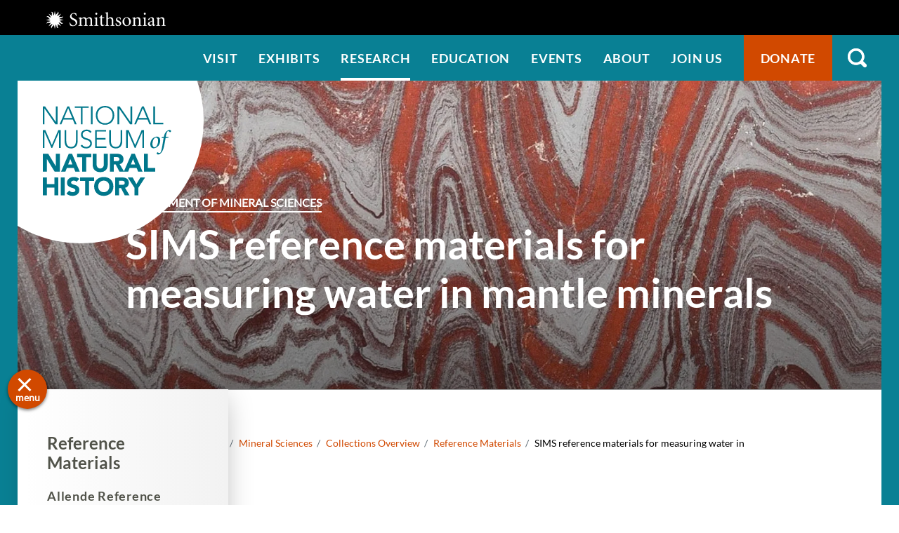

--- FILE ---
content_type: text/html; charset=UTF-8
request_url: https://naturalhistory.si.edu/research/mineral-sciences/collections-overview/reference-materials/sims-reference-materials-measuring-water-mantle-minerals
body_size: 6168
content:

<!DOCTYPE html>
<html lang="en" dir="ltr" prefix="og: https://ogp.me/ns#" class="no-js">
  <head>
    <meta charset="utf-8" />
<link rel="canonical" href="https://naturalhistory.si.edu/research/mineral-sciences/collections-overview/reference-materials/sims-reference-materials-measuring-water-mantle-minerals" />
<meta property="og:site_name" content="Smithsonian National Museum of Natural History" />
<meta property="og:url" content="https://naturalhistory.si.edu/research/mineral-sciences/collections-overview/reference-materials/sims-reference-materials-measuring-water-mantle-minerals" />
<meta property="og:title" content="SIMS reference materials for measuring water in mantle minerals" />
<meta name="twitter:card" content="summary_large_image" />
<meta name="twitter:title" content="SIMS reference materials for measuring water in mantle minerals" />
<meta name="twitter:site" content="@NMNH" />
<meta name="twitter:creator" content="@NMNH" />
<script>(function(w,d,s,n,a){if(!w[n]){var l='call,catch,on,once,set,then,track,openCheckout'
.split(','),i,o=function(n){return'function'==typeof n?o.l.push([arguments])&&o
:function(){return o.l.push([n,arguments])&&o}},t=d.getElementsByTagName(s)[0],
j=d.createElement(s);j.async=!0;j.src='https://cdn.fundraiseup.com/widget/'+a+'';
t.parentNode.insertBefore(j,t);o.s=Date.now();o.v=5;o.h=w.location.href;o.l=[];
for(i=0;i<8;i++)o[l[i]]=o(l[i]);w[n]=o}
})(window,document,'script','FundraiseUp','APKJZMBK');</script>
<meta name="Generator" content="Drupal 10 (https://www.drupal.org)" />
<meta name="MobileOptimized" content="width" />
<meta name="HandheldFriendly" content="true" />
<meta name="viewport" content="width=device-width, initial-scale=1.0" />
<meta http-equiv="x-ua-compatible" content="ie=edge" />
<link rel="icon" href="/themes/gesso/favicon-32x32.png" type="image/png" />
</head-placeholder>
    <title>SIMS reference materials for measuring water in mantle minerals | Smithsonian National Museum of Natural History</title>
    <meta name="p:domain_verify" content="812f0d1487ffea55de2cf30cc4345d75"/>
    <link rel="icon" type="image/png" sizes="32x32" href="/themes/gesso/favicon-32x32.png">
    <link rel="icon" type="image/png" sizes="16x16" href="/themes/gesso/favicon-16x16.png">
    <link rel="stylesheet" media="all" href="/sites/default/files/css/css_F64nGjCAxyQgndguitZsz3LxFP2k9k-mgZmVTTwafB8.css?delta=0&amp;language=en&amp;theme=gesso&amp;include=eJxti0EOAyEIAD9E1icZUOLaohDBZPf37aFNLz3OZKbo4lTXNpQDH3gBz-hxZx7ENRW06DqhsbumJkooYLiwLbTTv-PPHHvaJul-cgXvw4SzqW3LJFqenv448NuDRyJ0hlAVwpUD_V1_6AX78EFG" />
<link rel="stylesheet" media="all" href="/sites/default/files/css/css_3CFj8mYJ6Ce_XQ0WPK_IpZLc14MXBD0i15Acwqb0tgc.css?delta=1&amp;language=en&amp;theme=gesso&amp;include=eJxti0EOAyEIAD9E1icZUOLaohDBZPf37aFNLz3OZKbo4lTXNpQDH3gBz-hxZx7ENRW06DqhsbumJkooYLiwLbTTv-PPHHvaJul-cgXvw4SzqW3LJFqenv448NuDRyJ0hlAVwpUD_V1_6AX78EFG" />
</css-placeholder>
    <script type="application/json" data-drupal-selector="drupal-settings-json">{"path":{"baseUrl":"\/","pathPrefix":"","currentPath":"node\/11868","currentPathIsAdmin":false,"isFront":false,"currentLanguage":"en"},"pluralDelimiter":"\u0003","suppressDeprecationErrors":true,"gtag":{"tagId":"","consentMode":false,"otherIds":[],"events":[],"additionalConfigInfo":[]},"ajaxPageState":{"libraries":"eJxtjVEKAyEMRC8keiRJ1pC1jSYYhe7t68dCaenPwHvMMNRnnVemhlTSATar9sDkrolFEeQGX9ior8CqLJQncOIdvxzhAa9v2YLBAB5gp6cyloHEj4mr20KpflIJXpvtnaktyyh6PD39ccEvn9QSglOYqoIw9pnv9k1vDNJUHA","theme":"gesso","theme_token":null},"ajaxTrustedUrl":[],"gtm":{"tagId":null,"settings":{"data_layer":"dataLayer","include_classes":false,"allowlist_classes":"google\nnonGooglePixels\nnonGoogleScripts\nnonGoogleIframes","blocklist_classes":"customScripts\ncustomPixels","include_environment":false,"environment_id":"","environment_token":""},"tagIds":["GTM-PVC7K84"]},"simple_popup_blocks":{"settings":[{"identifier":"block-donatepopupeducation","uid":"internal_pages","type":"0","css_selector":"1","layout":"4","visit_counts":"1,4,7","overlay":"1","trigger_method":"0","trigger_selector":"#custom-css-id","enable_escape":"1","delay":"2","minimize":0,"close":"1","use_time_frequency":0,"time_frequency":"3600","show_minimized_button":0,"width":"400","cookie_expiry":"100","status":"1","trigger_width":null}]},"user":{"uid":0,"permissionsHash":"78e9da4ff3cd30fdf9d6d52637c33823eb83fc86f59fdb501528062417138db3"}}</script>
<script src="/themes/gesso/js/lib/modernizr.min.js?v=3.11.7"></script>
<script src="/sites/default/files/js/js_lwn8OyLvxxrRhAXYl0V6BkBvnuy0Zbw5I9WAZRsWuAs.js?scope=header&amp;delta=1&amp;language=en&amp;theme=gesso&amp;include=eJxtyEEKgDAMBdELFXOkkkr4qIkJpAWPb3GnuBl4A8l0gnpjLXiQo5mco8AdKrUzCDNfL7zz9Z5WcrOYDI8RtamvR9LPuwGeVS5F"></script>
<script src="/modules/contrib/google_tag/js/gtag.js?t965xq"></script>
<script src="/modules/contrib/google_tag/js/gtm.js?t965xq"></script>
</js-placeholder>
        </head>
  <body class="page-node-11868 path-node not-front node-page node-page--node-type-page">
    <div class="skiplinks robots-noindex">
      <a href="#main" class="skiplinks__link visually-hidden focusable">Skip to main content</a>
    </div>
    <noscript><iframe src="https://www.googletagmanager.com/ns.html?id=GTM-PVC7K84"
                  height="0" width="0" style="display:none;visibility:hidden"></iframe></noscript>

      <div class="dialog-off-canvas-main-canvas" data-off-canvas-main-canvas>
    
<section class="l-utility">
  <div class="l-utility__grid">
        <a class="org-name" href="https://si.edu" title="Smithsonian" rel="home">
  <span class="org-name__text">Smithsonian Institution</span>
  
<img class="image" src="/sites/default/files/media/image/si-logo-white.png" alt="Smithsonian Logo white" height="27" width="171">
</a>

    </div>
</section>
<div class="l-frame">
  <div class="l-site-constrain">
        <header class="l-header robots-noindex" role="banner">
      <nav role="navigation">
  <h2 class="visually-hidden">Main Menu</h2>
      

                    <ul class="menu menu--main">
                          <li class="menu__item is-collapsed">
        <a href="/visit" title="Visit" class="menu__link is-collapsed" data-drupal-link-system-path="node/21">Visit</a>
              </li>
                      <li class="menu__item is-collapsed">
        <a href="/exhibits" class="menu__link is-collapsed" data-drupal-link-system-path="node/10">Exhibits</a>
              </li>
                      <li class="menu__item is-active-trail is-collapsed">
        <a href="/research" class="menu__link is-active-trail is-collapsed" data-drupal-link-system-path="node/30">Research</a>
              </li>
                      <li class="menu__item is-collapsed">
        <a href="/education" class="menu__link is-collapsed" data-drupal-link-system-path="taxonomy/term/173">Education</a>
              </li>
                      <li class="menu__item is-collapsed">
        <a href="/events" class="menu__link is-collapsed" data-drupal-link-system-path="node/110">Events</a>
              </li>
                      <li class="menu__item is-collapsed">
        <a href="/about" class="menu__link is-collapsed" data-drupal-link-system-path="node/3084">About</a>
              </li>
                      <li class="menu__item is-collapsed">
        <a href="/join-us" class="menu__link is-collapsed" data-drupal-link-system-path="node/2141">Join us</a>
              </li>
                      <li class="menu__item">
        <a href="/join-us/memberships-giving/ways-give?form=FUNPCXDYESQ" class="menu__link--donate menu__link" target="_self" data-drupal-link-query="{&quot;form&quot;:&quot;FUNPCXDYESQ&quot;}" data-drupal-link-system-path="node/2144">Donate</a>
              </li>
                      <li class="menu__item">
        <a href="" class="menu__link--search menu__link">Search</a>
              </li>
        </ul>
  


  </nav><div data-drupal-messages-fallback class="hidden"></div>

  </header>

    <main id="main" class="l-content" role="main" tabindex="-1">
      <div class="search-box">
  <h2 class="search-box__title">Search</h2>




  <div class="basic-content">
  <form class="search-box__form" action="/search" method="get" accept-charset="UTF-8">
  <div class="search-box__form-wrapper form-wrapper js-form-wrapper" data-drupal-selector="edit-basic" id="edit-basic--2">
    <input id="query_term" name="query_term"  title="Search NMNH" placeholder="Search NMNH" type="text" value="" size="60" maxlength="128" class="search-box__text-input form-item__text">
    <input type="submit" id="edit-submit--3" value="Search" class="search-box__button button js-form-submit">
  </div>
</form>
</div>

  <button class="search-box__close js-search-close js-mobile-search-close">Close</button>
</div>
  
      


  
  
  
                <a class="site-name" href="/" rel="home">
  <span class="site-name__text">Smithsonian National Museum of Natural History</span>
</a>
          
  
  

  
      <div class="l-sidebar has-aside">
      <div class="l-sidebar__header">
                
<section class="department-hero">
  <div class="department-hero__image">
    <img class="image--hero" src="/sites/default/files/styles/hero/public/media/image/12120251.jpg.webp?itok=5qKI8W4J" alt="Hero image" height="1000" width="2000">
  </div>
  <div class="department-hero__content">
    <div class="department-hero__text">
      <span class="department-hero__subtitle">Department of Mineral Sciences</span>
      <h1 class="department-hero__title">SIMS reference materials for measuring water in mantle minerals</h1>
    </div>
  </div>
</section>
          </div>
  
      <aside class="l-sidebar__sidebar">
          

<div class="submenu">
  <button class="icon-hamburger" aria-label="Open/close the sidebar navigation">
    <div class="icon-hamburger__box">
        <div class="icon-hamburger__inner"></div>
    </div>
    <div class="menu-label">menu</div>
</button>
  <nav class="submenu__nav" role="navigation">
    <h4 class="submenu__title"><a href="/research/mineral-sciences/collections-overview/reference-materials" class="menu-item--active-trail" data-drupal-link-system-path="node/5504">Reference Materials</a></h4>
    

                    <ul class="menu menu--main">
                          <li class="menu__item">
        <a href="/research/mineral-sciences/collections-overview/reference-materials/allende-reference-powder" class="menu__link" data-drupal-link-system-path="node/2438">Allende Reference Powder</a>
              </li>
                      <li class="menu__item is-active-trail">
        <a href="/research/mineral-sciences/collections-overview/reference-materials/sims-reference-materials-measuring-water-mantle-minerals" class="menu__link is-active-trail is-active" data-drupal-link-system-path="node/11868" aria-current="page">Pyroxenes with known H₂O</a>
              </li>
                      <li class="menu__item is-collapsed">
        <a href="/research/mineral-sciences/collections-overview/reference-materials/smithsonian-microbeam-standards" class="menu__link is-collapsed" data-drupal-link-system-path="node/2426">Smithsonian Microbeam Standards</a>
              </li>
        </ul>
  


  </nav>
</div>
      </aside>
  
  <div class="l-sidebar__main">
        

  
  
  
        <nav class="breadcrumb " role="navigation" aria-labelledby="breadcrumb-label">
  <h2 class="breadcrumb__title visually-hidden" id="breadcrumb-label">Breadcrumb</h2>
  <ol class="breadcrumb__list">
          <li class="breadcrumb__item">
                  <a class="breadcrumb__link" href="/">Home</a>
              </li>
          <li class="breadcrumb__item">
                  <a class="breadcrumb__link" href="/research">Our Research</a>
              </li>
          <li class="breadcrumb__item">
                  <a class="breadcrumb__link" href="/research/mineral-sciences">Mineral Sciences</a>
              </li>
          <li class="breadcrumb__item">
                  <a class="breadcrumb__link" href="/research/mineral-sciences/collections-overview">Collections Overview</a>
              </li>
          <li class="breadcrumb__item">
                  <a class="breadcrumb__link" href="/research/mineral-sciences/collections-overview/reference-materials">Reference Materials</a>
              </li>
          <li class="breadcrumb__item">
                  SIMS reference materials for measuring water in mantle minerals
              </li>
      </ol>
</nav>

  
  
  

    <section class="content-embed ">
    <p>This page provides instructions for requesting reference pyroxenes with known water content described in <a href="https://doi.org/10.2138/am-2017-5863CCBYNCND">Kumamoto et al. (2017)</a>. These pyroxenes can be used by research facilities to calibrate standard mounts for measuring water in upper mantle minerals.</p>
<p><strong>Download: </strong><a href="https://collections.nmnh.si.edu/media/?ark=076797b0f3fc48a491bf60babbb62ed9">Standard Mount 3 Documentation (Version 6)</a></p>
<h2>Requesting materials and creating a standard mount</h2>
<p>The principal investigator in charge of a research facility should send a request, on letterhead, to either <a href="/node/3134">Dr. Elizabeth Cottrell</a> or <a href="/node/2461">Leslie Hale</a>, for materials for a standard mount based on the lists of reference materials below. After the chips/grains have been received, the facility can fabricate its mount. When the new mount is ready to be calibrated, the facility can send a second request for the reference mount, which will be sent from the museum via FedEx. After the new mount is calibrated, the reference mount must be returned to the museum via FedEx. The facility keeps the newly calibrated mount as a part of their permanent standard suite.</p>
<h3>Orthopyroxene reference materials</h3>
<p>Choose one (1) sample from each group:</p>
<table>
<thead>
<tr>
<th>Water range</th>
<th>Specimen</th>
<th>IGSN</th>
<th>Water content</th>
</tr>
</thead>
<tbody>
<tr>
<td>0-100 ppm</td>
<td>
<ul>
<li>NMNH 116610-29</li>
</ul>
</td>
<td>
<ul>
<li><a href="https://doi.org/10.58151/NHB006NNR">NHB006NNR</a></li>
</ul>
</td>
<td>
<ul>
<li>62 ± 5 ppm</li>
</ul>
</td>
</tr>
<tr>
<td>100-150 ppm</td>
<td>
<ul>
<li>NMNH 116610-18</li>
<li>NMNH 116610-10</li>
</ul>
</td>
<td>
<ul>
<li><a href="https://doi.org/10.58151/NHB00880R">NHB00880R</a></li>
<li><a href="https://doi.org/10.58151/NHB006NN8">NHB006NN8</a></li>
</ul>
</td>
<td>
<ul>
<li>119 ± 11 ppm</li>
<li>128 ± 12 ppm</li>
</ul>
</td>
</tr>
<tr>
<td>150-200 ppm</td>
<td>
<ul>
<li>NMNH 117213-5</li>
<li>NMNH 118317-2 (KH03-27)</li>
</ul>
</td>
<td>
<ul>
<li><a href="https://doi.org/10.58151/NHB00880S">NHB00880S</a></li>
<li><a href="https://doi.org/10.58151/NHB007Y4S">NHB007Y4S</a></li>
</ul>
</td>
<td>
<ul>
<li>169 ± 11 ppm</li>
<li>182 ± 19 ppm</li>
</ul>
</td>
</tr>
<tr>
<td>200-225 ppm</td>
<td>
<ul>
<li>NMNH 117322-245</li>
<li>NMNH 116610-21</li>
<li>NMNH 118316-2 (KH03-4)</li>
</ul>
</td>
<td>
<ul>
<li><a href="https://doi.org/10.58151/NHB006Z4V">NHB006Z4V</a></li>
<li><a href="https://doi.org/10.58151/NHB00880T">NHB00880T</a></li>
<li><a href="https://doi.org/10.58151/NHB007Y4Q">NHB007Y4Q</a></li>
</ul>
</td>
<td>
<ul>
<li>211 ± 12 ppm</li>
<li>215 ± 21 ppm</li>
<li>216 ± 14 ppm</li>
</ul>
</td>
</tr>
<tr>
<td>225-300 ppm</td>
<td>
<ul>
<li>NMNH 116610-15</li>
<li>NMNH 116610-26</li>
<li>NMNH 109426-1</li>
<li>NMNH 116610-16</li>
</ul>
</td>
<td>
<ul>
<li><a href="https://doi.org/10.58151/NHB00880V">NHB00880V</a></li>
<li><a href="https://doi.org/10.58151/NHB006NNO">NHB006NNO</a></li>
<li><a href="https://doi.org/10.58151/NHB005CV4">NHB005CV4</a></li>
<li><a href="https://doi.org/10.58151/NHB00880W">NHB00880W</a></li>
</ul>
</td>
<td>
<ul>
<li>234 ± 22 ppm</li>
<li>237 ± 20 ppm</li>
<li>241 ± 15 ppm</li>
<li>264 ± 28 ppm</li>
</ul>
</td>
</tr>
<tr>
<td>&gt;300 ppm</td>
<td>
<ul>
<li>NMNH 116610-5</li>
</ul>
</td>
<td>
<ul>
<li><a href="https://doi.org/10.58151/NHB00889K">NHB00889K</a></li>
</ul>
</td>
<td>
<ul>
<li>309 ± 27 ppm</li>
</ul>
</td>
</tr>
</tbody>
</table>
<h3>Clinopyroxene reference materials</h3>
<p>Choose one (1) sample from each group. Note that NMNH 116610-5 is heterogeneous and should not be used for calibration. See the <a href="http://n2t.net/ark:/65665/m3076797b0-f3fc-48a4-91bf-60babbb62ed9">Standard Mount 3 Documentation</a> for details.</p>
<table>
<thead>
<tr>
<th>Water range</th>
<th>Specimen</th>
<th>IGSN</th>
<th>Water content</th>
</tr>
</thead>
<tbody>
<tr>
<td>0-100 ppm</td>
<td>
<ul>
<li>NMNH 118319 (SMC31139)</li>
<li>NMNH 118318 (SC-J1)</li>
</ul>
</td>
<td>
<ul>
<li><a href="https://doi.org/10.58151/NHB007Y4U">NHB007Y4U</a></li>
<li><a href="https://doi.org/10.58151/NHB007Y4T">NHB007Y4T</a></li>
</ul>
</td>
<td>
<ul>
<li>5 ± 8 ppm</li>
<li>62 ± 9 ppm</li>
</ul>
</td>
</tr>
<tr>
<td>100-250 ppm</td>
<td>
<ul>
<li>NMNH 117322-242</li>
<li>NMNH 116610-18</li>
</ul>
</td>
<td>
<ul>
<li><a href="https://doi.org/10.58151/NHB006Z4S">NHB006Z4S</a></li>
<li><a href="https://doi.org/10.58151/NHB006NNG">NHB006NNG</a></li>
</ul>
</td>
<td>
<ul>
<li>127 ± 16 ppm</li>
<li>199 ± 27 ppm</li>
</ul>
</td>
</tr>
<tr>
<td>250-350 ppm</td>
<td>
<ul>
<li>NMNH 117213-5</li>
</ul>
</td>
<td>
<ul>
<li><a href="https://doi.org/10.58151/NHB006TT0">NHB006TT0</a></li>
</ul>
</td>
<td>
<ul>
<li>315 ± 40 ppm</li>
</ul>
</td>
</tr>
<tr>
<td>350-400 ppm</td>
<td>
<ul>
<li>NMNH 116610-21</li>
<li>NMNH 116610-14</li>
<li>NMNH 118317-1 (KH03-27)</li>
</ul>
</td>
<td>
<ul>
<li><a href="https://doi.org/10.58151/NHB006NNJ">NHB006NNJ</a></li>
<li><a href="https://doi.org/10.58151/NHB006NNC">NHB006NNC</a></li>
<li><a href="https://doi.org/10.58151/NHB007Y4R">NHB007Y4R</a></li>
</ul>
</td>
<td>
<ul>
<li>354 ± 50 ppm</li>
<li>356 ± 48 ppm</li>
<li>367 ± 49 ppm</li>
</ul>
</td>
</tr>
<tr>
<td>400-500 ppm</td>
<td>
<ul>
<li>NMNH 116610-15</li>
<li>NMNH 118316-1 (KH03-4)</li>
<li>NMNH 116610-16</li>
</ul>
</td>
<td>
<ul>
<li><a href="https://doi.org/10.58151/NHB006NND">NHB006NND</a></li>
<li><a href="https://doi.org/10.58151/NHB007Y4P">NHB007Y4P</a></li>
<li><a href="https://doi.org/10.58151/NHB006NNE">NHB006NNE</a></li>
</ul>
</td>
<td>
<ul>
<li>441 ± 61 ppm</li>
<li>427 ± 59 ppm</li>
<li>490 ± 66 ppm</li>
</ul>
</td>
</tr>
<tr>
<td><em>&gt;500 ppm</em></td>
<td>
<ul>
<li><em>NMNH 116610-5</em></li>
</ul>
</td>
<td>
<ul>
<li><a href="https://doi.org/10.58151/NHB006NN3"><em>NHB006NN3</em></a></li>
</ul>
</td>
<td>
<ul>
<li><em>heterogeneous</em></li>
</ul>
</td>
</tr>
</tbody>
</table>
<h2>References</h2>
<ul>
<li>Kumamoto, K. M., Warren, J. M., and Hauri, E. H., 2017. New SIMS reference materials for measuring water in upper mantle minerals. Am. Min. 102(3): 537-547. <a href="https://doi.org/10.2138/am-2017-5863CCBYNCND">doi:10.2138/am-2017-5863CCBYNCND</a>.</li>
</ul>

</section>

    </div>

  
</div>

  </main>

    <footer class="l-footer robots-noindex" role="contentinfo">
  <div class="l-footer__inner">
    <div class="l-footer__first">
      <div class="l-footer__first-inner">
            


  
  
  
                <a class="site-name" href="/" rel="home">
  <span class="site-name__text">Smithsonian National Museum of Natural History</span>
</a>
          
  
  

    <a class="org-name" href="https://www.si.edu/" title="Smithsonian" rel="home">
  <span class="org-name__text">Smithsonian</span>
  </a>
        </div>
    </div>
    <div class="l-footer__second">
          <form class="signup-form" action="/join-us/sign-up-newsletter" method="post" _lpchecked="1">
  <div class="signup-form__content">
    <input id="cons_email" name="cons_email" class="form-text" size="80" aria-label="email" placeholder="Type your email to get NMNH updates." type="email">
    <input name="ACTION_SUBMIT_SURVEY_RESPONSE" class="button button--tertiary" type="submit" value="Sign Up">
  </div>
  <div class="signup-form__footer">
    Email powered by Salesforce (<a href="https://www.salesforce.com/ap/company/privacy/" target="_blank">Privacy Policy</a>)
  </div>
</form>    
  
  
  
      

                    <ul class="menu menu--social">
                          <li class="menu__item">
        <a href="https://www.facebook.com/SmithsonianNMNH/?ref=bookmarks" class="menu__link--facebook menu__link">Facebook</a>
              </li>
                      <li class="menu__item">
        <a href="https://www.linkedin.com/company/smithsonian-national-museum-of-natural-history/" class="menu__link--linkedin menu__link">LinkedIn</a>
              </li>
                      <li class="menu__item">
        <a href="https://www.instagram.com/smithsoniannmnh/?hl=en" class="menu__link--instagram menu__link">Instagram</a>
              </li>
                      <li class="menu__item">
        <a href="https://naturalhistory.si.edu/join-us/memberships-giving/ways-give?form=FUNPCXDYESQ" class="menu__link--donate menu__link">Donate</a>
              </li>
        </ul>
  


  
  
  

    <div class="basic-content">
  <span class="segment">1000 Madison Drive NW </span>
<span class="segment">Washington, D.C. 20560 </span>
<span class="segment"><strong>Free admission.</strong> Open every day except</span>
<span class="segment">Dec. 25 from 10 AM to 5:30 PM</span>
</div>
      </div>
  </div>
</footer>

    <div class="l-postscript robots-noindex">
      
  
  
  
      

                    <ul class="menu menu--footer">
                          <li class="menu__item">
        <a href="/" class="menu__link" data-drupal-link-system-path="&lt;front&gt;">Home</a>
              </li>
                      <li class="menu__item">
        <a href="https://www.si.edu/" class="menu__link">Smithsonian Institution</a>
              </li>
                      <li class="menu__item">
        <a href="https://www.si.edu/termsofuse" class="menu__link">Terms of Use</a>
              </li>
                      <li class="menu__item">
        <a href="https://www.si.edu/privacy" class="menu__link">Privacy Policy</a>
              </li>
                      <li class="menu__item">
        <a href="/join-us/host-event-museum" class="menu__link" data-drupal-link-system-path="node/5357">Host an Event</a>
              </li>
                      <li class="menu__item">
        <a href="/join-us/job-opportunities" class="menu__link" data-drupal-link-system-path="node/14971">Jobs</a>
              </li>
                      <li class="menu__item">
        <a href="/about/press-office" title="NMNH Press Office landing page" class="menu__link" data-drupal-link-system-path="node/5353">Press</a>
              </li>
                      <li class="menu__item">
        <a href="https://www.smithsonianmag.com/blogs/national-museum-of-natural-history/" class="menu__link">Blog</a>
              </li>
                      <li class="menu__item">
        <a href="/contact-us" title="Contact for the National Museum of Natural History and other important contact information" class="menu__link" data-drupal-link-system-path="node/2409">Contact Us</a>
              </li>
        </ul>
  


  
  
  
<div class="basic-content">
  
</div>
  </div>

    </div>
</div>

  </div>

    
    
    
    <script src="/sites/default/files/js/js_W4AFEEzmbCju8gQF1VNiqEIyTHr4sNSsivxTh_tjLVM.js?scope=footer&amp;delta=0&amp;language=en&amp;theme=gesso&amp;include=eJxtyEEKgDAMBdELFXOkkkr4qIkJpAWPb3GnuBl4A8l0gnpjLXiQo5mco8AdKrUzCDNfL7zz9Z5WcrOYDI8RtamvR9LPuwGeVS5F"></script>
</js-bottom-placeholder>
  </body>
</html>
